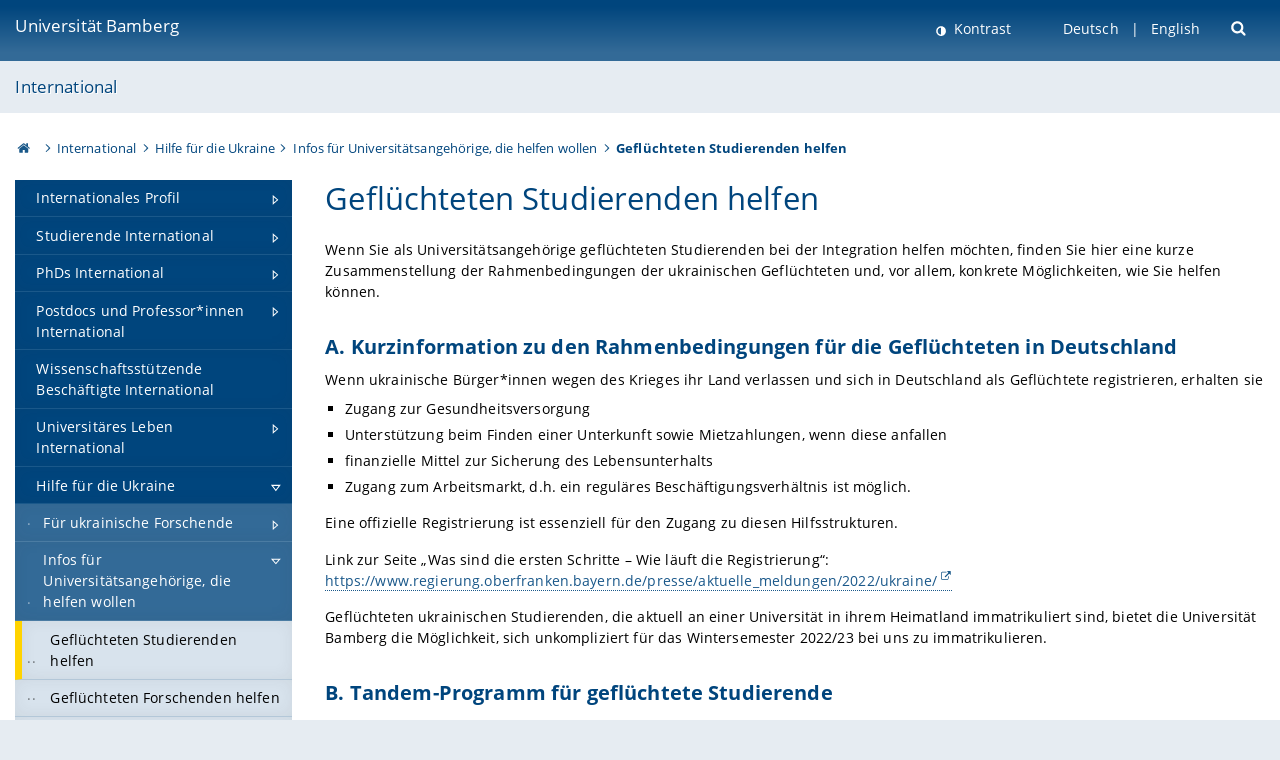

--- FILE ---
content_type: text/html; charset=utf-8
request_url: https://www.uni-bamberg.de/hilfe-fuer-die-ukraine/fuer-universitaetsangehoerige/gefluechteten-studierenden-helfen/
body_size: 8119
content:
<!DOCTYPE html>
<html lang="de">
<head>

<meta charset="utf-8">
<!-- 
	featured by elementare teilchen GmbH, www.elementare-teilchen.de

	This website is powered by TYPO3 - inspiring people to share!
	TYPO3 is a free open source Content Management Framework initially created by Kasper Skaarhoj and licensed under GNU/GPL.
	TYPO3 is copyright 1998-2026 of Kasper Skaarhoj. Extensions are copyright of their respective owners.
	Information and contribution at https://typo3.org/
-->



<title>Geflüchteten Studierenden helfen - Uni Bamberg International </title>
<meta name="generator" content="TYPO3 CMS">
<meta name="viewport" content="width=device-width, initial-scale=1">
<meta name="twitter:card" content="summary">
<meta name="revisit-after" content="7 days">


<link rel="stylesheet" href="/typo3temp/assets/css/0e161fa31ef1359d8d20987651f196ee.css?1728045045" media="all" nonce="hkq6D3vZ2_YIAp66YiR64feHmVg6uCa7AzJrG9yU36F7tpWRhteT1w">
<link rel="stylesheet" href="/_assets/8ff03e32fdbff3962349cc6e17c99f7d/Css/MediaAlbum.css?1732185887" media="all" nonce="hkq6D3vZ2_YIAp66YiR64feHmVg6uCa7AzJrG9yU36F7tpWRhteT1w">
<link rel="stylesheet" href="/_assets/47400bb84e4e0324cd1d0a84db430fe5/Css/styles.css?1741641568" media="all" nonce="hkq6D3vZ2_YIAp66YiR64feHmVg6uCa7AzJrG9yU36F7tpWRhteT1w">
<link href="/_frontend/bundled/assets/screen-BUFNVmPH.css?1768487334" rel="stylesheet" nonce="hkq6D3vZ2_YIAp66YiR64feHmVg6uCa7AzJrG9yU36F7tpWRhteT1w" >






<link rel="icon" type="image/png" href="/_frontend/siteunibamberg/favicon/favicon-96x96.png" sizes="96x96" />
        <link rel="icon" type="image/svg+xml" href="/_frontend/siteunibamberg/favicon/favicon.svg" />
        <link rel="shortcut icon" href="/_frontend/siteunibamberg/favicon/favicon.ico" />
        <link rel="apple-touch-icon" sizes="180x180" href="/_frontend/siteunibamberg/favicon/apple-touch-icon.png" />
        <link rel="manifest" href="">
<link rel="canonical" href="https://www.uni-bamberg.de/hilfe-fuer-die-ukraine/fuer-universitaetsangehoerige/gefluechteten-studierenden-helfen/"/>

<link rel="alternate" hreflang="de" href="https://www.uni-bamberg.de/hilfe-fuer-die-ukraine/fuer-universitaetsangehoerige/gefluechteten-studierenden-helfen/"/>
<link rel="alternate" hreflang="en-US" href="https://www.uni-bamberg.de/en/help-ukraine/for-university-students-and-employees/helping-refugee-students/"/>
<link rel="alternate" hreflang="x-default" href="https://www.uni-bamberg.de/hilfe-fuer-die-ukraine/fuer-universitaetsangehoerige/gefluechteten-studierenden-helfen/"/>

<script type="application/ld+json">[{"@context":"https:\/\/www.schema.org","@type":"BreadcrumbList","itemListElement":[{"@type":"ListItem","position":1,"item":{"@id":"https:\/\/www.uni-bamberg.de\/","name":"Startseite"}},{"@type":"ListItem","position":2,"item":{"@id":"https:\/\/www.uni-bamberg.de\/international\/","name":"International"}},{"@type":"ListItem","position":3,"item":{"@id":"https:\/\/www.uni-bamberg.de\/hilfe-fuer-die-ukraine\/","name":"Hilfe f\u00fcr die Ukraine"}},{"@type":"ListItem","position":4,"item":{"@id":"https:\/\/www.uni-bamberg.de\/hilfe-fuer-die-ukraine\/fuer-universitaetsangehoerige\/","name":"Infos f\u00fcr Universit\u00e4tsangeh\u00f6rige, die helfen wollen"}},{"@type":"ListItem","position":5,"item":{"@id":"https:\/\/www.uni-bamberg.de\/hilfe-fuer-die-ukraine\/fuer-universitaetsangehoerige\/gefluechteten-studierenden-helfen\/","name":"Gefl\u00fcchteten Studierenden helfen"}}]}]</script>
</head>
<body class="page  page--default  act-responsive "
	      data-page="150001" data-rootline="18944 114486 149904 149920 150001 "><nav class="page__skiplinks"><ul><li><a href="#nav-main">zur Hauptnavigation springen</a></li><li><a href="#content-main">zum Inhaltsbereich springen</a></li></ul></nav><div class="responsive"></div><div id="top" class="page__wrapper"><header class="page-head-mobile no-print"><div data-headroom class="page-head-mobile__item  clearfix "><nav class="page-head-mobile__nav"><a class="page-head-mobile__nav__link  js-show-nav" href="#" title="Navigation"></a></nav><div class="page-head-mobile__brand"><a href="/" title="Universität Bamberg">Universität Bamberg</a></div><a class="[ page-head__search-hint ] js-search-toggle" href="#" title="Suche"><span class="u-visually-hidden">
						Suche öffnen
					</span></a></div><div class="page-content__nav-parents"><div class="nav-parents__button"><a href="#" class="nav-parents__button--link  [ link-list__link ] js-show-nav-parents" title="Navigation">
						Sie befinden sich hier:
					</a></div><nav class="nav-parents"><ul class="nav-parents__list  [ link-list ]"><li class="[ nav-parents__item  nav-parent__item--parent ]  link-list__item" ><a href="/" class="nav-parents__link  [ link-list__link ]" title="Modern studieren, international forschen, innovativ lehren und gelassen leben in Bamberg. Das Welterbe ist unser Campus &amp;#127891;">Startseite</a></li><li class="[ nav-parents__item  nav-parent__item--parent ]  link-list__item" ><a href="/international/" class="nav-parents__link  [ link-list__link ]" title="Uni Bamberg International">International</a></li><li class="[ nav-parents__item  nav-parent__item--parent ]  link-list__item" ><a href="/hilfe-fuer-die-ukraine/" class="nav-parents__link  [ link-list__link ]" title="Eine Sammlung konkreter Hilfsangebote für ukrainische Studierende und Forschende in deutscher, englischer und ukrainischer Sprache.">Hilfe für die Ukraine</a></li><li class="[ nav-parents__item  nav-parent__item--parent ]  link-list__item" ><a href="/hilfe-fuer-die-ukraine/fuer-universitaetsangehoerige/" class="nav-parents__link  [ link-list__link ]" title="Infos für Universitätsangehörige, die helfen wollen">Infos für Universitätsangehörige, die helfen wollen</a></li><li class="[ nav-parents__item  nav-parent__item--parent ]  link-list__item" ><a href="/hilfe-fuer-die-ukraine/fuer-universitaetsangehoerige/gefluechteten-studierenden-helfen/" class="nav-parents__link  [ link-list__link ]" title="Geflüchteten Studierenden helfen">Geflüchteten Studierenden helfen</a></li></ul></nav></div><div class="[ page-head__search  page-head__search--mobile ]  js-search"><form class="search-global search-global--mobile js-search-global-form" action="https://www.google.com"><fieldset><label class="search-global__option js-search-option is-active" data-search-option="Unibamberg">
                    www.uni-bamberg.de
                    <input type="radio" name="searchOption" value="www.uni-bamberg.de"/></label><label class="search-global__option js-search-option" data-search-option="Univis">
                    univis.uni-bamberg.de
                    <input type="radio" name="searchOption" value="univis.uni-bamberg.de"/></label><label class="search-global__option js-search-option" data-search-option="Fis">
                    fis.uni-bamberg.de
                    <input type="radio" name="searchOption" value="fis.uni-bamberg.de"/></label></fieldset><fieldset><input name="q" type="text" class="search__input js-search-global-input" placeholder="Mit Google suchen" aria-label="search"/><button type="submit" class="search__submit  js-search-global-submit" title="Suche starten"><span class="u-visually-hidden">Suche starten</span></button><div class="search__engines-container"><label class="search__engine  js-search-engine is-active" data-search-engine="Google"><input class="u-visually-hidden" type="radio" name="searchEngine" value="https://www.google.de/search"><span class="search__engine-icon search__engine-icon-google"></span><span class="u-visually-hidden">Google</span></label><label class="search__engine  js-search-engine" data-search-engine="Ecosia"><input class="u-visually-hidden" type="radio" name="searchEngine" value="https://www.ecosia.org/search"><span class="search__engine-icon search__engine-icon-ecosia"></span><span class="u-visually-hidden">Ecosia</span></label><label class="search__engine  js-search-engine" data-search-engine="Bing"><input class="u-visually-hidden" type="radio" name="searchEngine" value="https://www.bing.com/search"><span class="search__engine-icon search__engine-icon-bing"></span><span class="u-visually-hidden">Bing</span></label></div></fieldset><button type="button" class="search-global__close js-search-toggle"><span class="u-visually-hidden">Suche schließen</span></button></form></div></header><header class="page-head"><div class="page-head__item  clearfix  [ box  box--large  box--brand-1st ]  [ rounded--topright--large  rounded--topleft ]  gradient--header"><div class="page-head__brand"><div class="page-head__logo"><a href="/" title="Universität Bamberg"><span class="page-head__logo__img page-head__logo__img--de">&nbsp; </span> Universität Bamberg</a></div></div><div class="page-head__useractions no-print"><div class="[ page-head__contrast ]"><div class="contrastx"><et-state-toggle active-class="t-contrast" inactive-class="" cookie="contrastTheme" el="body"><button
                                    type="button"
                                    class="contrast__button"
                                >
                                    Kontrast
                                </button></et-state-toggle></div></div><div class="[ page-head__language ]"><nav class="nav-language"><ul class="[ list-inline  link-list  list-inline--delimited  list-inline--delimited-shadow  list-inline--delimited-bright  list-inline--delimited-large  ][ nav-language__list ]  js-lang-list"><li data-testid="language-link" class="list-inline__item  nav-language__item--mobile  [ c-nav-lang__link  c-nav-lang__link--active ]">Deutsch</li><li data-testid="language-link" class="list-inline__item  nav-language__item--mobile [ c-nav-lang__link ]"><a href="/en/help-ukraine/for-university-students-and-employees/helping-refugee-students/">English</a></li></ul></nav></div><div class="[ page-head__search ]"><button class="search__toggle js-search-toggle" type="button"><span class="u-visually-hidden">Suche öffnen</span></button></div></div><div class="[ page-head__search-overlay ] rounded--topleft rounded--topright--large js-search"><form class="search-global js-search-global-form" action="https://www.google.com"><fieldset><label class="search-global__option js-search-option is-active" data-search-option="Unibamberg">
                    www.uni-bamberg.de
                    <input type="radio" name="searchOption" value="www.uni-bamberg.de"/></label><label class="search-global__option js-search-option" data-search-option="Univis">
                    univis.uni-bamberg.de
                    <input type="radio" name="searchOption" value="univis.uni-bamberg.de"/></label><label class="search-global__option js-search-option" data-search-option="Fis">
                    fis.uni-bamberg.de
                    <input type="radio" name="searchOption" value="fis.uni-bamberg.de"/></label></fieldset><fieldset><input name="q" type="text" class="search__input js-search-global-input" placeholder="Mit Google suchen" aria-label="search"/><button type="submit" class="search__submit  js-search-global-submit" title="Suche starten"><span class="u-visually-hidden">Suche starten</span></button><div class="search__engines-container"><label class="search__engine  js-search-engine is-active" data-search-engine="Google"><input class="u-visually-hidden" type="radio" name="searchEngine" value="https://www.google.de/search"><span class="search__engine-icon search__engine-icon-google"></span><span class="u-visually-hidden">Google</span></label><label class="search__engine  js-search-engine" data-search-engine="Ecosia"><input class="u-visually-hidden" type="radio" name="searchEngine" value="https://www.ecosia.org/search"><span class="search__engine-icon search__engine-icon-ecosia"></span><span class="u-visually-hidden">Ecosia</span></label><label class="search__engine  js-search-engine" data-search-engine="Bing"><input class="u-visually-hidden" type="radio" name="searchEngine" value="https://www.bing.com/search"><span class="search__engine-icon search__engine-icon-bing"></span><span class="u-visually-hidden">Bing</span></label></div></fieldset><button type="button" class="search-global__close js-search-toggle"><span class="u-visually-hidden">Suche schließen</span></button></form></div></div><div class="page-head__sector  [ box  box--brand-1st-light ] "><div class="sector__logo"></div><p class="[ sector__title  sector__title1 ]"><a href="/international/">International</a></p></div><div class="page-head__breadcrumb  [ stripe ]  js-breadcrumb"><ol class="nav-breadcrumb  nav-breadcrumb--delimited list-inline"><li class="nav-breadcrumb__item"><a href="/" class="icon--home">&nbsp;<span class="u-visually-hidden">Otto-Friedrich-Universität Bamberg</span></a></li><li class="nav-breadcrumb__item" ><a href="/international/" class="nav-breadcrumb__link" title="Uni Bamberg International">International</a></li><li class="nav-breadcrumb__item" ><a href="/hilfe-fuer-die-ukraine/" class="nav-breadcrumb__link" title="Eine Sammlung konkreter Hilfsangebote für ukrainische Studierende und Forschende in deutscher, englischer und ukrainischer Sprache.">Hilfe für die Ukraine</a></li><li class="nav-breadcrumb__item" ><a href="/hilfe-fuer-die-ukraine/fuer-universitaetsangehoerige/" class="nav-breadcrumb__link" title="Infos für Universitätsangehörige, die helfen wollen">Infos für Universitätsangehörige, die helfen wollen</a></li><li class="[ nav-breadcrumb__item  nav-breadcrumb__item--active ]">Geflüchteten Studierenden helfen</li></ol></div></header><main class="page-content"><div class="page-content__nav" id="nav-main"><!-- Start nav-mobile --><nav class="nav-mobile  js-nav-panel" data-ui-component="Mobile navigation"><div class="page-content__sector [ box  box--brand-1st-light ] ">
						Seitenbereich: 
						<p class="[ sector__title  sector__title1 ]"><a href="/international/">International</a></p></div><div class="page-content__useractions"><et-state-toggle active-class="t-contrast" inactive-class="" cookie="contrastTheme" el="body"><button type="button" class="page-content__contrast contrast__button  link-list__item__link contrastx--mobile  contrastx">
                                Kontrast
                            </button></et-state-toggle><button class="[ page-content__language-hint ]  js-toggle-lang">
							Sprache
						</button><div class="page-content__language"><nav class=" [ nav-language  nav-language--mobile ] js-lang"><ul class="[ list-inline  link-list  list-inline--delimited  list-inline--delimited-shadow  list-inline--delimited-bright  list-inline--delimited-large  ][ nav-language__list ]  js-lang-list"><li data-testid="language-link" class="list-inline__item  nav-language__item--mobile  [ c-nav-lang__link  c-nav-lang__link--active ]">Deutsch</li><li data-testid="language-link" class="list-inline__item  nav-language__item--mobile [ c-nav-lang__link ]"><a href="/en/help-ukraine/for-university-students-and-employees/helping-refugee-students/">English</a></li></ul></nav></div></div><nav class="nav-sector " data-ui-component="Sector navigation"><ul class="nav-sector__container  [ link-list ]"><li class="[ nav-sector__item  nav-sector__item--parent  nav-sector__item--flyout  nav-sector__item--first ]  [ link-list__item ]" data-page="149296"><a href="/international/internationales-profil/" class="nav-sector__link  [ link-list__link ]  js-nav-sector__link--has-subpages"><span class="nav-sector__link-text">Internationales Profil</span><span class="nav-sector__expand js-expand"></span></a><ul class="[ nav-sector__container  nav-sector__container--level-2 ]  [ link-list ]"><li class="[ nav-sector__item  nav-sector__item--flyout  nav-sector__item--first ]  link-list__item" data-page="163277"><a href="/international/internationales-profil/strategie/" class="nav-sector__link  [ link-list__link ]"><span class="nav-sector__link-text">Internationale Strategie</span></a></li><li class="[ nav-sector__item  nav-sector__item--flyout  ]  link-list__item" data-page="28486"><a href="/international/internationales-profil/partneruniversitaeten/" class="nav-sector__link  [ link-list__link ]"><span class="nav-sector__link-text">Partneruniversitäten</span></a></li><li class="[ nav-sector__item  nav-sector__item--parent  nav-sector__item--flyout  nav-sector__item--last ]  [ link-list__item ]" data-page="149303"><a href="/international/internationales-profil/internationale-netzwerke/" class="nav-sector__link  [ link-list__link ]  js-nav-sector__link--has-subpages"><span class="nav-sector__link-text">Internationale Netzwerke</span><span class="nav-sector__expand js-expand"></span></a><ul class="[ nav-sector__container  nav-sector__container--level-3 ]  [ link-list ]"><li class="[ nav-sector__item  nav-sector__item--parent  nav-sector__item--flyout  nav-sector__item--last ]  [ link-list__item ]" data-page="129283"><a href="/bridges/" class="nav-sector__link  [ link-list__link ]  js-nav-sector__link--has-subpages"><span class="nav-sector__link-text">BRIDGES NETWORK</span><span class="nav-sector__expand js-expand"></span></a><ul class="[ nav-sector__container  nav-sector__container--level-4 ]  [ link-list ]"><li class="[ nav-sector__item  nav-sector__item--wouldbeparent  nav-sector__item--flyout  nav-sector__item--first ]  [ link-list__item ]" data-page="129287"><a href="/bridges/about/about-us/" class="nav-sector__link  [ link-list__link ]"><span class="nav-sector__link-text">About</span><span class="nav-sector__expand"></span></a></li><li class="[ nav-sector__item  nav-sector__item--wouldbeparent  nav-sector__item--flyout ]  [ link-list__item ]" data-page="129288"><a href="/bridges/research-fields/" class="nav-sector__link  [ link-list__link ]"><span class="nav-sector__link-text">Research fields</span><span class="nav-sector__expand"></span></a></li><li class="[ nav-sector__item  nav-sector__item--wouldbeparent  nav-sector__item--flyout ]  [ link-list__item ]" data-page="130589"><a href="/bridges/activities/" class="nav-sector__link  [ link-list__link ]"><span class="nav-sector__link-text">Activities</span><span class="nav-sector__expand"></span></a></li><li class="[ nav-sector__item  nav-sector__item--flyout  nav-sector__item--last ]  link-list__item" data-page="129289"><a href="/bridges/news/" class="nav-sector__link  [ link-list__link ]"><span class="nav-sector__link-text">News</span></a></li></ul></li></ul></li></ul></li><li class="[ nav-sector__item  nav-sector__item--parent  nav-sector__item--flyout ]  [ link-list__item ]" data-page="149301"><a href="/international/studium-international/" class="nav-sector__link  [ link-list__link ]  js-nav-sector__link--has-subpages"><span class="nav-sector__link-text">Studierende International</span><span class="nav-sector__expand js-expand"></span></a><ul class="[ nav-sector__container  nav-sector__container--level-2 ]  [ link-list ]"><li class="[ nav-sector__item  nav-sector__item--flyout  nav-sector__item--first ]  link-list__item" data-page="149548"><a href="/international/studium-international/internationale-studierende-nach-bamberg/" class="nav-sector__link  [ link-list__link ]"><span class="nav-sector__link-text">Studium in Bamberg (Incoming)</span></a></li><li class="[ nav-sector__item  nav-sector__item--flyout  ]  link-list__item" data-page="149315"><a href="/international/studium-international/bamberger-studierende-und-auslandsstudium/" class="nav-sector__link  [ link-list__link ]"><span class="nav-sector__link-text">Studium im Ausland (Outgoing)</span></a></li><li class="[ nav-sector__item  nav-sector__item--flyout  ]  link-list__item" data-page="149314"><a href="/international/studium-international/bamberger-studierende-und-auslandspraktika/" class="nav-sector__link  [ link-list__link ]"><span class="nav-sector__link-text">Praktikum im Ausland (Outgoing)</span></a></li><li class="[ nav-sector__item  nav-sector__item--flyout  nav-sector__item--last ]  link-list__item" data-page="149313"><a href="/international/studium-international/bamberger-lehramtsstudierende-international/" class="nav-sector__link  [ link-list__link ]"><span class="nav-sector__link-text">Zusätzliche Angebote für Lehramtsstudierende</span></a></li></ul></li><li class="[ nav-sector__item  nav-sector__item--parent  nav-sector__item--flyout ]  [ link-list__item ]" data-page="149298"><a href="/international/phds-international/" class="nav-sector__link  [ link-list__link ]  js-nav-sector__link--has-subpages"><span class="nav-sector__link-text">PhDs International</span><span class="nav-sector__expand js-expand"></span></a><ul class="[ nav-sector__container  nav-sector__container--level-2 ]  [ link-list ]"><li class="[ nav-sector__item  nav-sector__item--flyout  nav-sector__item--first ]  link-list__item" data-page="149558"><a href="/international/phds-international/internationale-promovierende-in-bamberg/" class="nav-sector__link  [ link-list__link ]"><span class="nav-sector__link-text">Internationale Promovierende in Bamberg</span></a></li><li class="[ nav-sector__item  nav-sector__item--flyout  nav-sector__item--last ]  link-list__item" data-page="149557"><a href="/international/phds-international/bamberger-promovierende-postdocs-international/" class="nav-sector__link  [ link-list__link ]"><span class="nav-sector__link-text">Bamberger Promovierende International</span></a></li></ul></li><li class="[ nav-sector__item  nav-sector__item--parent  nav-sector__item--flyout ]  [ link-list__item ]" data-page="149299"><a href="/international/postdocs-und-professorinnen-international/" class="nav-sector__link  [ link-list__link ]  js-nav-sector__link--has-subpages"><span class="nav-sector__link-text">Postdocs und Professor*innen International</span><span class="nav-sector__expand js-expand"></span></a><ul class="[ nav-sector__container  nav-sector__container--level-2 ]  [ link-list ]"><li class="[ nav-sector__item  nav-sector__item--parent  nav-sector__item--flyout  nav-sector__item--first ]  [ link-list__item ]" data-page="149563"><a href="/international/postdocs-und-professorinnen-international/internationale-postdocs-und-professorinnen-in-bamberg/" class="nav-sector__link  [ link-list__link ]  js-nav-sector__link--has-subpages"><span class="nav-sector__link-text">Internationale Postdocs und Professor*innen in Bamberg</span><span class="nav-sector__expand js-expand"></span></a><ul class="[ nav-sector__container  nav-sector__container--level-3 ]  [ link-list ]"><li class="[ nav-sector__item  nav-sector__item--flyout  nav-sector__item--last ]  link-list__item" data-page="113372"><a href="/international/postdocs-und-professorinnen-international/internationale-postdocs-und-professorinnen-in-bamberg/internationale-johann-von-spix-gastprofessur/" class="nav-sector__link  [ link-list__link ]"><span class="nav-sector__link-text">Internationale Johann-von-Spix-Gastprofessur</span></a></li></ul></li><li class="[ nav-sector__item  nav-sector__item--flyout  ]  link-list__item" data-page="149562"><a href="/international/postdocs-und-professorinnen-international/gefluechtete-internationale-forschende/" class="nav-sector__link  [ link-list__link ]"><span class="nav-sector__link-text">Geflüchtete internationale Forschende</span></a></li><li class="[ nav-sector__item  nav-sector__item--flyout  nav-sector__item--last ]  link-list__item" data-page="149561"><a href="/international/postdocs-und-professorinnen-international/bamberger-forschende-international/" class="nav-sector__link  [ link-list__link ]"><span class="nav-sector__link-text">Bamberger Forschende International</span></a></li></ul></li><li class="[ nav-sector__item  nav-sector__item--flyout  ]  link-list__item" data-page="163263"><a href="/international/wissenschaftsstuetzende-beschaeftigte-international/" class="nav-sector__link  [ link-list__link ]"><span class="nav-sector__link-text">Wissenschaftsstützende Beschäftigte International</span></a></li><li class="[ nav-sector__item  nav-sector__item--parent  nav-sector__item--flyout ]  [ link-list__item ]" data-page="155633"><a href="/international/universitaeres-leben-international/" class="nav-sector__link  [ link-list__link ]  js-nav-sector__link--has-subpages"><span class="nav-sector__link-text">Universitäres Leben International</span><span class="nav-sector__expand js-expand"></span></a><ul class="[ nav-sector__container  nav-sector__container--level-2 ]  [ link-list ]"><li class="[ nav-sector__item  nav-sector__item--flyout  nav-sector__item--first ]  link-list__item" data-page="164844"><a href="/international/universitaeres-leben-international/europatag/" class="nav-sector__link  [ link-list__link ]"><span class="nav-sector__link-text">Europatag 2024 - Demokratie erleben</span></a></li><li class="[ nav-sector__item  nav-sector__item--flyout  ]  link-list__item" data-page="155843"><a href="/international/universitaeres-leben-international/internationale-woche-und-jaehrliche-veranstaltungen/" class="nav-sector__link  [ link-list__link ]"><span class="nav-sector__link-text">Internationale Woche und jährliche Veranstaltungen</span></a></li><li class="[ nav-sector__item  nav-sector__item--flyout  ]  link-list__item" data-page="155844"><a href="/international/universitaeres-leben-international/tandem-programm-und-exkursionen/" class="nav-sector__link  [ link-list__link ]"><span class="nav-sector__link-text">Tandem-Programm und Exkursionen</span></a></li><li class="[ nav-sector__item  nav-sector__item--flyout  ]  link-list__item" data-page="155845"><a href="/international/universitaeres-leben-international/internationale-gruppen/" class="nav-sector__link  [ link-list__link ]"><span class="nav-sector__link-text">Internationale Gruppen</span></a></li><li class="[ nav-sector__item  nav-sector__item--flyout  ]  link-list__item" data-page="155847"><a href="/international/universitaeres-leben-international/sprachenzentrum/" class="nav-sector__link  [ link-list__link ]"><span class="nav-sector__link-text">Sprachenzentrum</span></a></li><li class="[ nav-sector__item  nav-sector__item--parent  nav-sector__item--flyout  nav-sector__item--last ]  [ link-list__item ]" data-page="148314"><a href="/international/universitaeres-leben-international/gaestehaus/" class="nav-sector__link  [ link-list__link ]  js-nav-sector__link--has-subpages"><span class="nav-sector__link-text">Internationales Gästehaus</span><span class="nav-sector__expand js-expand"></span></a><ul class="[ nav-sector__container  nav-sector__container--level-3 ]  [ link-list ]"><li class="[ nav-sector__item  nav-sector__item--flyout  nav-sector__item--first ]  link-list__item" data-page="148317"><a href="/international/universitaeres-leben-international/gaestehaus/appartements/" class="nav-sector__link  [ link-list__link ]"><span class="nav-sector__link-text">Appartements</span></a></li><li class="[ nav-sector__item  nav-sector__item--flyout  ]  link-list__item" data-page="148315"><a href="/international/universitaeres-leben-international/gaestehaus/adresse-und-lage/" class="nav-sector__link  [ link-list__link ]"><span class="nav-sector__link-text">Adresse und Lage</span></a></li><li class="[ nav-sector__item  nav-sector__item--flyout  nav-sector__item--last ]  link-list__item" data-page="148318"><a href="/international/universitaeres-leben-international/gaestehaus/blick-in-die-gebaeudegeschichte/" class="nav-sector__link  [ link-list__link ]"><span class="nav-sector__link-text">Blick in die Gebäudegeschichte</span></a></li></ul></li></ul></li><li class="[ nav-sector__item  nav-sector__item--parent  nav-sector__item--flyout ]  [ link-list__item ]" data-page="149904"><a href="/hilfe-fuer-die-ukraine/" class="nav-sector__link  [ link-list__link ]  js-nav-sector__link--has-subpages"><span class="nav-sector__link-text">Hilfe für die Ukraine</span><span class="nav-sector__expand js-expand"></span></a><ul class="[ nav-sector__container  nav-sector__container--level-2 ]  [ link-list ]"><li class="[ nav-sector__item  nav-sector__item--parent  nav-sector__item--flyout  nav-sector__item--first ]  [ link-list__item ]" data-page="149929"><a href="/hilfe-fuer-die-ukraine/fuer-forschende/" class="nav-sector__link  [ link-list__link ]  js-nav-sector__link--has-subpages"><span class="nav-sector__link-text">Für ukrainische Forschende</span><span class="nav-sector__expand js-expand"></span></a><ul class="[ nav-sector__container  nav-sector__container--level-3 ]  [ link-list ]"><li class="[ nav-sector__item  nav-sector__item--flyout  nav-sector__item--first ]  link-list__item" data-page="156215"><a href="/hilfe-fuer-die-ukraine/fuer-forschende/registrierung-stadt/" class="nav-sector__link  [ link-list__link ]"><span class="nav-sector__link-text">Registrierung bei der Stadt Bamberg</span></a></li><li class="[ nav-sector__item  nav-sector__item--flyout  ]  link-list__item" data-page="156216"><a href="/hilfe-fuer-die-ukraine/fuer-forschende/erstkontakt-uni/" class="nav-sector__link  [ link-list__link ]"><span class="nav-sector__link-text">Erstkontakt an der Universität</span></a></li><li class="[ nav-sector__item  nav-sector__item--flyout  ]  link-list__item" data-page="156220"><a href="/hilfe-fuer-die-ukraine/fuer-forschende/moeglichkeiten-fuer-aufenthalte-an-der-universitaet/" class="nav-sector__link  [ link-list__link ]"><span class="nav-sector__link-text">Möglichkeiten für Aufenthalte an der Universität</span></a></li><li class="[ nav-sector__item  nav-sector__item--flyout  ]  link-list__item" data-page="150100"><a href="/hilfe-fuer-die-ukraine/fuer-forschende/psychologische-beratungsstellen/" class="nav-sector__link  [ link-list__link ]"><span class="nav-sector__link-text">Psychologische Beratung und Gesprächsangebote</span></a></li><li class="[ nav-sector__item  nav-sector__item--flyout  ]  link-list__item" data-page="150775"><a href="/hilfe-fuer-die-ukraine/fuer-forschende/deutsch-intensivkurse/" class="nav-sector__link  [ link-list__link ]"><span class="nav-sector__link-text">Deutsch-Intensivkurse</span></a></li><li class="[ nav-sector__item  nav-sector__item--flyout  nav-sector__item--last ]  link-list__item" data-page="151713"><a href="/hilfe-fuer-die-ukraine/fuer-forschende/bayhost-koordinationsstelle-ukraine/" class="nav-sector__link  [ link-list__link ]"><span class="nav-sector__link-text">BAYHOST-Koordinationsstelle</span></a></li></ul></li><li class="[ nav-sector__item  nav-sector__item--parent  nav-sector__item--flyout ]  [ link-list__item ]" data-page="149920"><a href="/hilfe-fuer-die-ukraine/fuer-universitaetsangehoerige/" class="nav-sector__link  [ link-list__link ]  js-nav-sector__link--has-subpages"><span class="nav-sector__link-text">Infos für Universitätsangehörige, die helfen wollen</span><span class="nav-sector__expand js-expand"></span></a><ul class="[ nav-sector__container  nav-sector__container--level-3 ]  [ link-list ]"><li class="[ nav-sector__item  nav-sector__item--flyout  nav-sector__item--first ]  link-list__item" data-page="150001"><a href="/hilfe-fuer-die-ukraine/fuer-universitaetsangehoerige/gefluechteten-studierenden-helfen/" class="nav-sector__link  [ link-list__link ]"><span class="nav-sector__link-text">Geflüchteten Studierenden helfen</span></a></li><li class="[ nav-sector__item  nav-sector__item--flyout  ]  link-list__item" data-page="150002"><a href="/hilfe-fuer-die-ukraine/fuer-universitaetsangehoerige/gefluechteten-forschenden-helfen/" class="nav-sector__link  [ link-list__link ]"><span class="nav-sector__link-text">Geflüchteten Forschenden helfen</span></a></li><li class="[ nav-sector__item  nav-sector__item--flyout  ]  link-list__item" data-page="150003"><a href="/hilfe-fuer-die-ukraine/fuer-universitaetsangehoerige/spenden-wohnraum-ehrenamt/" class="nav-sector__link  [ link-list__link ]"><span class="nav-sector__link-text">Spenden, Wohnraum, Ehrenamt</span></a></li><li class="[ nav-sector__item  nav-sector__item--flyout  nav-sector__item--last ]  link-list__item" data-page="151122"><a href="/hilfe-fuer-die-ukraine/fuer-universitaetsangehoerige/ukrainisch-lernen/" class="nav-sector__link  [ link-list__link ]"><span class="nav-sector__link-text">Ukrainisch lernen</span></a></li></ul></li><li class="[ nav-sector__item  nav-sector__item--flyout  nav-sector__item--last ]  link-list__item" data-page="150391"><a href="/hilfe-fuer-die-ukraine/statement-der-universitaetsleitung/" class="nav-sector__link  [ link-list__link ]"><span class="nav-sector__link-text">Statement der Universitätsleitung</span></a></li></ul></li><li class="[ nav-sector__item  nav-sector__item--flyout  ]  link-list__item" data-page="55924"><a href="/international/erasmus-programm/" class="nav-sector__link  [ link-list__link ]"><span class="nav-sector__link-text">ERASMUS+</span></a></li><li class="[ nav-sector__item  nav-sector__item--flyout  nav-sector__item--last ]  link-list__item" data-page="155818"><a href="/international/news/" class="nav-sector__link  [ link-list__link ]"><span class="nav-sector__link-text">News</span></a></li></ul></nav></nav><!-- End nav-mobile --><aside class="page-content__nav-links  base-padding--mobile"></aside></div><!--TYPO3SEARCH_begin--><article id="content-main" class="page-content__content" ><section class="page-content__main page-content__main--full"><div id="c543487" class="ce  
"><div class="ce-textpic ce-center ce-above"><div class="ce-bodytext"><h1>Geflüchteten Studierenden helfen</h1><p>Wenn Sie als Universitätsangehörige geflüchteten Studierenden bei der Integration helfen möchten, finden Sie hier eine kurze Zusammenstellung der Rahmenbedingungen der ukrainischen Geflüchteten und, vor allem, konkrete Möglichkeiten, wie Sie helfen können.</p><h2>A. Kurzinformation zu den Rahmenbedingungen für die Geflüchteten in Deutschland</h2><p>Wenn ukrainische Bürger*innen wegen des Krieges ihr Land verlassen und sich in Deutschland als Geflüchtete registrieren, erhalten sie</p><ul><li>Zugang zur Gesundheitsversorgung</li><li>Unterstützung beim Finden einer Unterkunft sowie Mietzahlungen, wenn diese anfallen</li><li>finanzielle Mittel zur Sicherung des Lebensunterhalts</li><li>Zugang zum Arbeitsmarkt, d.h. ein reguläres Beschäftigungsverhältnis ist möglich.</li></ul><p>Eine offizielle Registrierung ist essenziell für den Zugang zu diesen Hilfsstrukturen.</p><p>Link zur Seite „Was sind die ersten Schritte – Wie läuft die Registrierung“: <a href="https://www.regierung.oberfranken.bayern.de/presse/aktuelle_meldungen/2022/ukraine/" target="_blank" rel="noreferrer">https://www.regierung.oberfranken.bayern.de/presse/aktuelle_meldungen/2022/ukraine/</a></p><p>Geflüchteten ukrainischen Studierenden, die aktuell an einer Universität in ihrem Heimatland immatrikuliert sind, bietet die Universität Bamberg die Möglichkeit, sich unkompliziert für das Wintersemester 2022/23 bei uns zu immatrikulieren.&nbsp;</p><h2>B. Tandem-Programm für geflüchtete Studierende</h2><p>Angelehnt an das <a href="/studium/im-studium/angebote-international-office/tandem-programm/">reguläre Tandem-Programm</a> plant das International Office, auch Tandems zwischen Studierenden der Universität Bamberg und geflüchteten Studierenden aus der Ukraine zu vermitteln. Diese Tandems von Studierenden für Studierende dienen der Unterstützung bei der Ankunft in Bamberg sowie der sozialen Einbindung in das (Universitäts-)Leben hier vor Ort.</p><p>Aktuell sind erst sehr wenige ukrainische Studierende an unserer Universität eingetroffen, die nicht auch schon in der Vergangenheit in Bamberg studiert haben und sich somit bereits an unserer Universität auskennen. Wir rechnen allerdings in den nächsten Wochen mit einer Zunahme der Zahl von neuen ukrainischen Studierenden, die sich sicher über Bamberger Tandem-Partner*innen sehr freuen würden.</p><p>Bamberger Studierende, die sich am Tandem-Programm beteiligen möchten, können sich gerne schon jetzt unter der folgenden Email-Adresse melden: <a href="#" data-mailto-token="kygjrm8pcdseccq,glrcplyrgmlyjYslg+zykzcpe,bc" data-mailto-vector="-2">refugees.international(at)uni-bamberg.de</a></p><h2>C. Lehrveranstaltungen in englischer Sprache</h2><p>Dozierende haben aktuell angeboten, ihre Lehrveranstaltungen nun in englischer Sprache zu halten.</p><p>Auch wenn wir schwer abschätzen können, wie viele geflüchtete ukrainische Studierende Lehrveranstaltungen in Bamberg besuchen werden, ermöglicht bzw. vereinfacht ein englischsprachiges Angebot ihnen den Zugang zu fachlichen Veranstaltungen. Gegebenenfalls erhöht sich der Bedarf im Vergleich zum Sommersemester 2022 im Wintersemester 2022/23 noch einmal deutlich.</p><p>Eine Umstellung auf das Englische erhöht den Aufwand für die Dozierenden und verändert das Angebot für Bamberger Studierende – im Sinne der Internationalisierung auch auf dem Wege der Mehrsprachigkeit wäre dies jedoch ein wichtiges Angebot und Signal, vor allem, aber nicht nur, für die ukrainischen Studierenden.</p><h2>(D) Hilfskraftverträge, Honorarverträge u.ä.)</h2><p>(Nach aktuellem Stand haben als Flüchtling registrierte Studierende – also Studierende, die als Flüchtling staatliche Zuwendungen erhalten – leider <i>keine</i> Zuverdienstmöglichkeit, denn es gibt keinen „Freibetrag.“ Das bedeutet, dass als Flüchtling registrierten Studierenden etwaige Einkünfte, z.B. durch einen Hilfskraftvertrag, komplett von der staatlichen Zuwendung abgezogen werden und somit nichts zur Verbesserung ihrer ökonomischen Situation beitragen.)</p></div></div></div></section><div class="container  container__totop  js-totop-link  is-pinned"><div class="c-totop"><a class="c-totop_link" href="#top" title="Zum Seitenanfang"></a></div></div></article><!--TYPO3SEARCH_end--></main></div><footer class="page-content__footer  [ stripe  stripe--content-footer ] "><div class="page-content-footer__wrapper "><div class="page-content-footer__inner-wrapper"><div class=""><p class="page-content-footer__item page-content-footer__descr"><span class="seitenid">Seite 150001</span></p><nav class="page-content-footer__item page-content__nav-meta nav-meta"><ul class="[ list-inline ]"><li><a href="/international/kontakt/">Kontakt</a></li><li><a href="/international/impressum/">Impressum</a></li><li><a href="/its/verfahrensweisen/datenschutz/datenschutzerklaerungen/webauftritt/">Datenschutz</a></li></ul></nav></div></div></div></footer><footer class="page-footer [ stripe  stripe--footer ]"><div class="container  container--footer  page-footer__container"><div class="page-footer__items"><nav class="page-footer__item  page-footer__nav" aria-labelledby="footer-headline-left"><p class="page-footer__item__headline" id="footer-headline-left">Zentrale Online-Services</p><div><ul><li><a href="https://katalog.ub.uni-bamberg.de/" target="_blank" class="external-link-new-window" rel="noreferrer">Bamberger Katalog (Universitätsbibliothek)</a></li><li><a href="https://fis.uni-bamberg.de/" target="_blank" rel="noreferrer">FIS (Forschungsinformationssystem)</a></li><li><a href="/pruefungsamt/fn2sss/" title="FlexNow 2 Uni Bamberg">FlexNow2 für Studierende</a></li><li><a href="/pruefungsamt/flexnow/fn2web/" title="FlexNow 2 Uni Bamberg">FlexNow2 für Mitarbeitende</a></li><li><a href="/intranet/">Intranet</a></li><li><a href="https://o365.uni-bamberg.de/" target="_blank" rel="noreferrer">Office 365</a></li><li><a href="https://qis.uni-bamberg.de/" target="_blank" rel="noreferrer">Online-Dienste</a><br><a href="https://qis.uni-bamberg.de/" target="_blank" rel="noreferrer">(Studierendenkanzlei)</a></li><li><a href="https://univis.uni-bamberg.de" target="_blank" title="UnivIS Uni Bamberg" rel="noreferrer">UnivIS</a></li><li>Uni-Webmail:<br><a href="https://mailex.uni-bamberg.de/" target="_blank" rel="noreferrer">https://mailex.uni-bamberg.de</a><br><a href="https://o365.uni-bamberg.de/" target="_blank" rel="noreferrer">https://o365.uni-bamberg.de</a></li><li><a href="https://vc.uni-bamberg.de" target="_blank" title="VC Uni Bamberg (Virtueller Campus)" rel="noreferrer">Virtueller Campus</a></li></ul></div></nav><nav class="page-footer__item  page-footer__nav" aria-labelledby="footer-headline-middle"><p class="page-footer__item__headline" id="footer-headline-middle">Wichtige Links</p><div><ul><li><a href="/presse/pressemitteilungen/">Presse</a></li><li><a href="/universitaet/anreise/oeffnungszeiten/">Öffnungszeiten</a></li><li><a href="/pruefungsamt/">Prüfungsamt</a></li><li><a href="/its/">IT-Service der Universität</a></li><li><a href="/studium/im-studium/studienorganisation/rueckmeldung/">Rückmeldung</a></li><li><a href="/studierendenkanzlei/">Studierendenkanzlei</a></li><li><a href="/ub/">Universitätsbibliothek</a></li><li><a href="/studium/im-studium/studienorganisation/vorlesungszeiten/">Vorlesungszeiten &amp; Fristen</a></li><li><a href="/studienangebot/">Studienangebot</a></li></ul></div><div><p><a href="/its/verfahrensweisen/barrierefreiheit-erklaerung/" title="Erklärung zur Barrierefreiheit">Erklärung zur Barrierefreiheit</a></p><p><a href="/leichte-sprache/">Uni Bamberg in leichter Sprache</a></p><p>&nbsp;</p></div></nav><section class="page-footer__item  page-footer__item--address  link-marker-none" aria-labelledby="footer-headline-right"><p class="page-footer__item__headline" id="footer-headline-right">Zentraler Kontakt </p><div><p>Otto-Friedrich-Universität Bamberg<br> Kapuzinerstraße 16<br> 96047 Bamberg</p><p>Telefon: 0951 863-0<br> E-Mail: <a href="#" data-mailto-token="kygjrm8nmqrYslg+zykzcpe,bc" data-mailto-vector="-2">post(at)uni-bamberg.de</a></p><ul><li><a href="/universitaet/charakteristika-und-kultur/netzwerke/">Unsere Netzwerke</a></li><li><a href="/zertifikate/">Unsere Zertifikate</a></li></ul></div><div class="page-footer__socialmedia"><p class="page-footer__item__headline">Folgen Sie uns</p><a class="link--instagram" href="https://www.instagram.com/uni_bamberg/" target="_blank" rel="noreferrer" title="Instagram" aria-label="Instagram">Instagram</a><a class="link--facebook" href="https://www.facebook.com/UniBamberg/" target="_blank" rel="noreferrer" title="Facebook" aria-label="Facebook">Facebook</a><a class="link--bluesky" href="https://bsky.app/profile/uni-bamberg.de" target="_blank" rel="noreferrer" title="Bluesky" aria-label="Bluesky">Bluesky</a><a class="link--tiktok" href="https://www.tiktok.com/@unibamberg" target="_blank" rel="noreferrer" title="Tiktok" aria-label="Tiktok">Toktok</a><br/><a href="/universitaet/aktuelles/newsletter-abonnieren/" title="Newsletter abonnieren" class="link--newsletter">Newsletter abonnieren</a></div></section></div></div></footer><script nonce="hkq6D3vZ2_YIAp66YiR64feHmVg6uCa7AzJrG9yU36F7tpWRhteT1w">
            
            var _paq = _paq || [];
            _paq.push(["disableCookies"]);
            _paq.push(['trackPageView']);
            _paq.push(['enableLinkTracking']);
            _paq.push(['addDownloadExtensions', "html|html"]);
            (function() {
                var u="//matomo.www.uni-bamberg.de/";
                _paq.push(['setTrackerUrl', u+'piwik.php']);
                _paq.push(['setSiteId', 1]);
                if (typeof addTrackerId !== 'undefined') {
                    _paq.push([ 'addTracker', u+'piwik.php', addTrackerId ]);
                }
                var d=document, g=d.createElement('script'), s=d.getElementsByTagName('script')[0];
                g.type='text/javascript'; g.async=true; g.defer=true; g.src=u+'piwik.js'; s.parentNode.insertBefore(g,s);
            })();
        </script><noscript><img src="//matomo.www.uni-bamberg.de/piwik.php?idsite=1" style="border:0;" alt=""></noscript>




<script id="powermail_conditions_container" data-condition-uri="https://www.uni-bamberg.de/hilfe-fuer-die-ukraine/fuer-universitaetsangehoerige/gefluechteten-studierenden-helfen?type=3132"></script>

<script src="/_assets/948410ace0dfa9ad00627133d9ca8a23/JavaScript/Powermail/Form.min.js?1760518844" defer="defer" nonce="hkq6D3vZ2_YIAp66YiR64feHmVg6uCa7AzJrG9yU36F7tpWRhteT1w"></script>
<script src="/_assets/6b4f2a2766cf7ae23f682cf290eb0950/JavaScript/PowermailCondition.min.js?1763136161" defer="defer" nonce="hkq6D3vZ2_YIAp66YiR64feHmVg6uCa7AzJrG9yU36F7tpWRhteT1w"></script>
<script src="/_assets/47400bb84e4e0324cd1d0a84db430fe5/JavaScript/decode.js?1741641568" nonce="hkq6D3vZ2_YIAp66YiR64feHmVg6uCa7AzJrG9yU36F7tpWRhteT1w"></script>
<script async="async" src="/typo3temp/assets/js/59cb7c5e3fccb968fb36c2e97ef8bf95.js?1765795484"></script>
<script type="module" src="/_frontend/bundled/assets/main-DX2LlEPh.js?1768487334" nonce="hkq6D3vZ2_YIAp66YiR64feHmVg6uCa7AzJrG9yU36F7tpWRhteT1w"></script>


</body>
</html>